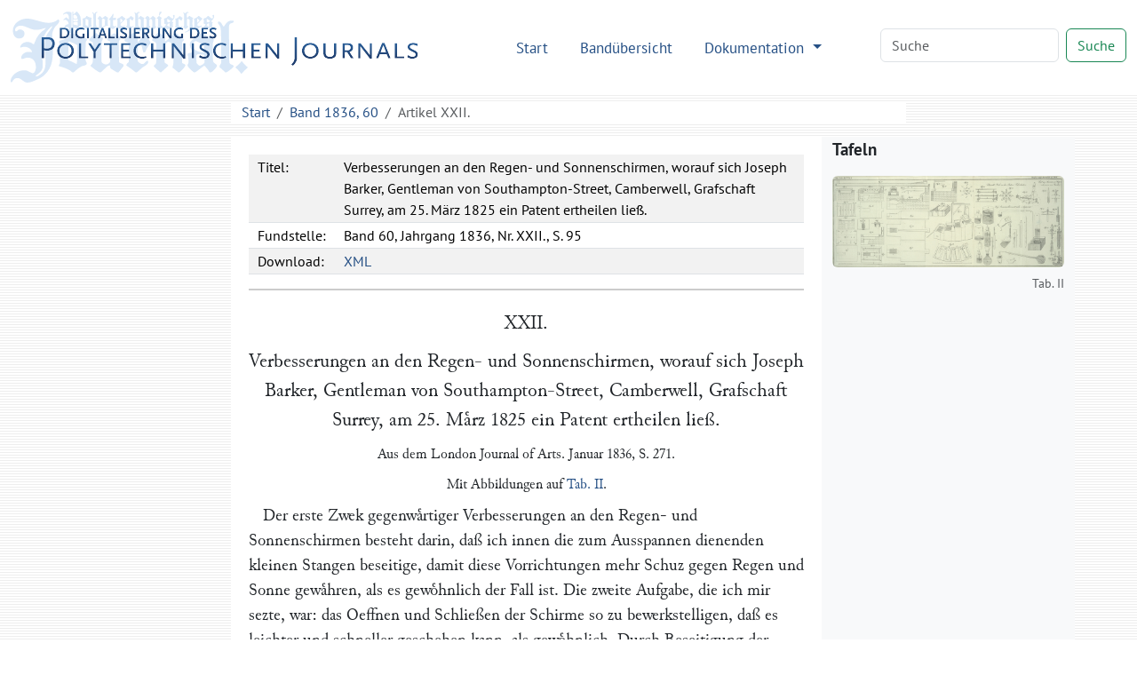

--- FILE ---
content_type: text/html
request_url: http://dingler.bbaw.de/articles/ar060022.html
body_size: 9443
content:
<!DOCTYPE html>
<html lang="de">
   <head>
      <meta http-equiv="Content-Type" content="text/html; charset=UTF-8">
      <meta name="viewport" content="width=device-width, initial-scale=1">
      <title>Verbesserungen an den Regen- und Sonnenschirmen, worauf sich Joseph Barker, Gentleman von Southampton-Street, Camberwell,
         Grafschaft Surrey, am 25. März 1825 ein Patent ertheilen ließ. – Polytechnisches Journal
      </title>
      <link href="/assets/bootstrap/bootstrap.min.css" rel="stylesheet"><script>
      MathJax = {
        tex: {
          inlineMath: [['$$', '$$'], ['\\(', '\\)']]
        },
        svg: {
          fontCache: 'global'
        }
      }
    </script><script type="text/javascript" async="async" src="/assets/js/MathJax/es5/tex-chtml.js" id="MathJax-script"></script><link href="/assets/css/styles.css" rel="stylesheet">
   </head>
   <body class="d-flex flex-column vh-100">
      <header>
         <nav class="navbar navbar-expand-lg bg-white">
            <div class="container-fluid"><a class="navbar-brand" href="/index.html"><img src="/assets/images/logo.svg" height="80" alt="Logo Digitalisierung des Polytechnischen Journals"></a><button class="navbar-toggler" type="button" data-bs-toggle="collapse" data-bs-target="#navbarSupportedContent" aria-controls="navbarSupportedContent" aria-expanded="false" aria-label="Toggle navigation"><span class="navbar-toggler-icon"></span></button><div class="collapse navbar-collapse" id="navbarSupportedContent">
                  <ul class="navbar-nav ms-auto me-5 mb-2 mb-lg-0">
                     <li class="nav-item"><a class="nav-link" aria-current="page" href="/index.html">Start</a></li>
                     <li class="nav-item"><a class="nav-link" href="/volumes/index.html">Bandübersicht</a></li>
                     <li class="nav-item dropdown"><a class="nav-link dropdown-toggle" href="#" role="button" data-bs-toggle="dropdown" aria-expanded="false">
                           Dokumentation
                           </a><ul class="dropdown-menu">
                           <li><a class="dropdown-item" href="/das-polytechnische-journal.html">Das Polytechnische Journal</a></li>
                           <li>
                              <hr class="dropdown-divider">
                           </li>
                           <li class="dropdown-header">Projektdokumentation</li>
                           <li><a class="dropdown-item" href="/digitalisierung.html">Digitalisierung</a></li>
                           <li><a class="dropdown-item" href="/dingler-online.html">Dingler Online</a></li>
                           <li><a class="dropdown-item" href="/modell.html">Textauszeichnung am Modell</a></li>
                           <li><a class="dropdown-item" href="/encoding.html">TEI-Encoding und Editionsprinzipien</a></li>
                           <li><a class="dropdown-item" href="/team.html">Projektteam</a></li>
                           <li>
                              <hr class="dropdown-divider">
                           </li>
                           <li><a class="dropdown-item" href="/publikationen.html">Publikationen</a></li>
                           <li><a class="dropdown-item" href="/nachnutzung.html">Nachnutzung</a></li>
                           <li>
                              <hr class="dropdown-divider">
                           </li>
                           <li><a class="dropdown-item" href="/webseite.html">Hinweise zu dieser Webseite</a></li>
                        </ul>
                     </li>
                  </ul>
                  <form class="d-flex mb-1" role="search" method="get" action="/search.html"><input name="q" id="q-wrapper" class="form-control me-2" type="search" placeholder="Suche" aria-label="Search"><button class="btn btn-outline-success" type="submit">Suche</button></form>
               </div>
            </div>
         </nav>
         <div class="container">
            <div class="row">
               <div class="col-lg-8 col-md-8 mt-2 mx-auto bg-white">
                  <nav aria-label="breadcrumb">
                     <ol class="breadcrumb mb-0">
                        <li class="breadcrumb-item"><a href="/">Start</a></li>
                        <li class="breadcrumb-item"><a href="../volumes/pj060.html">Band 1836, 60</a></li>
                        <li class="breadcrumb-item active" aria-current="page">
                           Artikel
                           XXII.
                        </li>
                     </ol>
                  </nav>
               </div>
            </div>
         </div>
      </header>
      <main class="flex-shrink-0">
         <div class="container mt-3 mb-5">
            <div class="row">
               <div class="col-lg-2"></div>
               <div class="col-lg-7 col-md-8 tei mx-auto">
                  <div class="tei-header" data-volume="pj060" data-barcode="32422556Z">
                     <table>
                        <tr>
                           <td>Titel:</td>
                           <td>Verbesserungen an den Regen- und Sonnenschirmen, worauf sich Joseph Barker, Gentleman von Southampton-Street, Camberwell,
                              Grafschaft Surrey, am 25. März 1825 ein Patent ertheilen ließ.
                           </td>
                        </tr>
                        <tr>
                           <td>Fundstelle:</td>
                           <td>Band 60, Jahrgang 1836, Nr. XXII., S. 95</td>
                        </tr>
                        <tr>
                           <td>Download:</td>
                           <td><a href="/xml/articles/ar060022.xml">XML</a></td>
                        </tr>
                     </table>
                  </div>
                  <div class="tei-text">
                     <span class="tei-front">
                        <span class="tei-titlePart" data-type="number" data-rendition="#center">XXII.</span>
                        <span class="tei-titlePart" data-type="main" data-rendition="#center">Verbesserungen an den Regen- und
                           Sonnenschirmen, worauf sich <span class="tei-persName" data-role="patent_app" data-ref="../database/persons/persons.xml#pers04890">Joseph
                              Barker</span>, Gentleman von Southampton-Street, <span class="tei-placeName" data-ref="../database/places/places.xml#pl000819">Camberwell</span>, Grafschaft
                           Surrey, am <span class="tei-date" data-when="1825-03-25" data-type="dd">25. Maͤrz 1825</span> ein Patent
                           ertheilen ließ.</span>
                        <span class="tei-titlePart" data-type="sub" data-rendition="#center">Aus dem <span class="tei-bibl" data-type="source"><span class="tei-title" data-level="j" data-ref="../database/journals/journals.xml#jour0009">London Journal of Arts</span>. Januar 1836, S.
                              271.</span></span>
                        <span class="tei-titlePart" data-type="sub" data-rendition="#center">Mit Abbildungen auf <span class="tei-ref" data-target="#tab060497">Tab.
                              II</span>.</span>
                        <span class="tei-titlePart" data-type="column">Barker's verbesserte Regen- und Sonnenschirme.</span>
                        </span>
                     <span class="tei-body">
                        <span class="tei-div" data-type="section">
                           <span class="tei-p">Der erste Zwek gegenwaͤrtiger Verbesserungen an den Regen- und
                              Sonnenschirmen besteht darin, daß ich innen die zum Ausspannen dienenden kleinen
                              Stangen beseitige, damit diese Vorrichtungen mehr Schuz gegen Regen und Sonne
                              gewaͤhren, als es gewoͤhnlich der Fall ist. Die zweite Aufgabe, die
                              ich mir sezte, war: das Oeffnen und Schließen der Schirme so zu bewerkstelligen, daß
                              es leichter und schneller geschehen kann, als gewoͤhnlich. Durch Beseitigung
                              der Spannstangen ist man im Stande die Schirme dichter an den Kopf zu bringen, ohne
                              daß man befuͤrchten muß, mit dem Hute oder der sonstigen Kopfbedekung
                              bestaͤndig gegen diese Stangen zu stoßen. Das Oeffnen oder Schließen meiner
                              Regen- und Sonnenschirme geschieht entweder mittelst einer Schraube, oder
                              durch eine Verbindung einer Schraube mit einem Schieber, oder durch eine Zahnstange
                              und ein Getrieb, welches in oder zunaͤchst an dem Griffe des Schirmes
                              angebracht ist, indem diese Apparate auf eine Stange oder eine Roͤhre wirken,
                              die sich von diesen Vorrichtungen aus innerhalb des Rohres oder der Roͤhre,
                              die den Stiel des Schirmes bildet, bis an das obere Ende empor erstrekt, und
                              daselbst mit einer Art von Hut, an welchem die Ausspanner befestigt sind, in
                              Verbindung steht. Die Schirme lassen sich auf diese Weise mit groͤßter
                              Leichtigkeit und Geschwindigkeit oͤffnen und schließen; und wenn sie
                              geschlossen sind, so werden die Staͤbchen gehindert wieder aus einander zu
                              treten, indem der Hut, an welchem die Ausspanner befestigt sind, uͤber die
                              Schultern, die an den metallenen Enden angebracht sind, schließt. Sollte man es
                              fuͤr noͤthig halten, so koͤnnten die Staͤbchen
                              uͤberdieß auch <span class="tei-pb" data-n="95" data-facs="32422556Z/00000113" data-xml-id="pj060_pb095"></span>noch durch einen Ring, der sich uͤber den Hut und die Enden der Ausspanner
                              herab erstrekt, dicht an den Stiel des Regenschirmes gehalten werden.</span>
                           <span class="tei-p"><span class="tei-ref" data-rend="new" data-target="image_markup/tab060497.xml#fig060497_24">Fig. 24</span> ist
                              ein Durchschnitt durch den Stiel und den Griff eines Schirmes, woraus man die
                              meisten zur Erlaͤuterung meiner Verbesserungen noͤthigen Theile
                              ersieht. Die Staͤbchen sind ausgespannt, oder in jener Stellung, die sie
                              haben, wenn der Schirm geoͤffnet worden ist. <span class="tei-ref" data-rend="new" data-target="image_markup/tab060497.xml#fig060497_25">Fig. 25</span> zeigt einen
                              anderen aͤhnlichen Schirm, an welchem man die Staͤbchen
                              zusammengelegt, und zur Verhuͤtung ihres Auseinanderfallens durch den Hut und
                              einen Ring zuruͤkgehalten sieht, indem an dieser Art von Schirmen der
                              gewoͤhnliche Federhaken nicht anwendbar ist.</span>
                           <span class="tei-p"><span class="tei-hi" data-rendition="#roman">a, a</span> sind die Fischbeinstaͤbchen; <span class="tei-hi" data-rendition="#roman">b, b</span> die Ausspanner; <span class="tei-hi" data-rendition="#roman">c</span> ist
                              der Haken des Griffes, und <span class="tei-hi" data-rendition="#roman">d, d</span> der hohle Stiel. Die
                              Fischbeinstaͤbchen sind an dem Rade oder an dem ausgekerbten Kranze <span class="tei-hi" data-rendition="#roman">e</span>, welcher sich an dem oberen Ende befindet, mittelst
                              eines Drahtes befestigt, der durch Loͤcher gezogen ist, welche an den Enden
                              der Staͤbchen in den metallenen Spizen oder Stiefeln <span class="tei-hi" data-rendition="#roman">f, f</span> angebracht sind, gleichwie dieß an den gewoͤhnlichen Schirmen
                              der Fall ist. Der Kranz <span class="tei-hi" data-rendition="#roman">e</span> ist auf solche Weise schief an
                              den Stiel <span class="tei-hi" data-rendition="#roman">d</span> genietet, daß die Nieten, wenn man sich
                              solcher zur Befestigung bedient, dem Durchgange des Stabes durch den hohlen Stiel
                              durchaus nicht hinderlich sind.</span>
                           <span class="tei-p">Die Ausspanner <span class="tei-hi" data-rendition="#roman">b</span> stehen an dem einen Ende mit den
                              Fischbeinstaͤbchen <span class="tei-hi" data-rendition="#roman">a</span> in Verbindung,
                              waͤhrend sie an dem anderen Ende, welches gabelfoͤrmig oder anders
                              gebildet seyn kann, an dem Hute <span class="tei-hi" data-rendition="#roman">g, g</span> festgemacht sind,
                              und zwar mittelst Draͤhten, welche durch Loͤcher in den
                              gabelfoͤrmigen oder oberen Enden der Ausspanner gezogen werden. Der Hut <span class="tei-hi" data-rendition="#roman">g</span> ist an die Roͤhre <span class="tei-hi" data-rendition="#roman">h</span>
                              geloͤthet, und diese schiebt sich frei an dem oberen Theile des Stieles; sie
                              fuͤhrt auch den Ring <span class="tei-hi" data-rendition="#roman">i</span>, der spaͤter
                              beschrieben werden soll, und der sich eine kurze Streke entlang an der Roͤhre
                              <span class="tei-hi" data-rendition="#roman">h</span> schieben laͤßt.</span>
                           <span class="tei-p">Der Ring <span class="tei-hi" data-rendition="#roman">i</span> steht durch, einen starken Stift oder eine
                              Niete <span class="tei-hi" data-rendition="#roman">j</span> mit dem inneren Stiele <span class="tei-hi" data-rendition="#roman">k</span> in Verbindung. In dem oberen Theile des Stieles sind zwei lange Spalten
                              <span class="tei-hi" data-rendition="#roman">l</span>, in der Roͤhre <span class="tei-hi" data-rendition="#roman">h</span> hingegen zwei kurze Spalten oder Fenster angebracht, in denen sich der
                              Zapfen <span class="tei-hi" data-rendition="#roman">j</span> auf und nieder bewegen kann, je nachdem der
                              Regenschirm geoͤffnet oder geschlossen wird. Das untere Ende des Stieles <span class="tei-hi" data-rendition="#roman">k</span> ist fest mit Nieten oder auf andere Weise an der
                              Roͤhre <span class="tei-hi" data-rendition="#roman">m</span> befestigt, in der sowohl die
                              Mutterschraube <span class="tei-hi" data-rendition="#roman">n, n,</span> als auch die beiden Fuͤhrer
                              0,0, die man in <span class="tei-ref" data-rend="new" data-target="image_markup/tab060497.xml#fig060497_26">Fig. 26</span> und <span class="tei-ref" data-rend="new" data-target="image_markup/tab060497.xml#fig060497_27">27</span> einzeln fuͤr
                              sich abgebildet sieht, festgemacht sind. Diese Fuͤhrer <span class="tei-hi" data-rendition="#roman">o, o</span> bewegen sich in Falzen oder Rinnen, welche zu diesem Behufe in dem
                              unteren oder Griffstuͤke des Schirmstieles <span class="tei-pb" data-n="96" data-facs="32422556Z/00000114" data-xml-id="pj060_pb096"></span>angebracht sind. <span class="tei-hi" data-rendition="#roman">q</span> ist ein Halsring oder ein Aufhaͤlter, den man
                              in <span class="tei-ref" data-rend="new" data-target="image_markup/tab060497.xml#fig060497_28">Fig. 28</span>
                              abgebildet sieht, und der mit Nieten oder auf andere Weise an dem Ende des
                              Schirmstieles festgemacht ist. <span class="tei-hi" data-rendition="#roman">r</span> ist die Spindel und <span class="tei-hi" data-rendition="#roman">s</span> das Gewinde der maͤnnlichen Schraube, und diese
                              Spindel ist auf eine sichere Weise mit Nieten oder sonst anders an dem Haken <span class="tei-hi" data-rendition="#roman">c</span> befestigt. An der Spindel <span class="tei-hi" data-rendition="#roman">r</span> befindet sich auch der zweite Aufhaͤlter <span class="tei-hi" data-rendition="#roman">t</span>, der in <span class="tei-ref" data-rend="new" data-target="image_markup/tab060497.xml#fig060497_29">Fig. 29</span> einzeln abgebildet ist, mit Nieten festgemacht.</span>
                           <span class="tei-p">Der Zwek dieser Aufhaͤlter ist, zu verhuͤten, daß die Schraube beim
                              Oeffnen des Schirmes nicht eher zuruͤkwirken kann, als bis der Schirm
                              vollkommen ausgespannt ist. In lezterem Falle wird der Schirm dadurch offen
                              erhalten, daß die Schulter einer in dem Gewinde der Mutterschraube befindlichen
                              Auskerbung <span class="tei-hi" data-rendition="#roman">u</span> in eine entsprechende, in dem Gewinde der
                              maͤnnlichen Schraube <span class="tei-hi" data-rendition="#roman">s</span> befindliche Auskerbung <span class="tei-hi" data-rendition="#roman">v</span> einfaͤllt, wie in <span class="tei-ref" data-rend="new" data-target="image_markup/tab060497.xml#fig060497_24">Fig. 24</span> angedeutet ist.
                              Das Stuͤk <span class="tei-hi" data-rendition="#roman">q</span> haͤlt, indem es an dem Stiele
                              befestigt ist, den Druk, den der Schirm, wenn er ausgespannt ist, nach Abwarts
                              ausuͤbt, auf; und die Schulter <span class="tei-hi" data-rendition="#roman">w</span> der
                              Schraubenspindel <span class="tei-hi" data-rendition="#roman">r</span> verhindert, indem sie sich gegen den
                              Bodentheil bewegt, daß die maͤnnliche Schraube nicht weiter in den Stiel
                              gezogen wird, als noͤthig ist, damit die beiden Stuͤke <span class="tei-hi" data-rendition="#roman">q</span> und <span class="tei-hi" data-rendition="#roman">t</span> beim Umdrehen der
                              maͤnnlichen Schraube an einander voruͤbergehen koͤnnen.</span>
                           <span class="tei-p">Nach Vorausschikung der Beschreibung der einzelnen Theile will ich nunmehr versuchen
                              zu zeigen, wie dieselben beim Oeffnen und Schließen der Schirme arbeiten. Wenn der
                              Schirm geschlossen ist, so haben sich die inneren schief abgedachten Seiten des
                              Hutes <span class="tei-hi" data-rendition="#roman">g</span> uͤber den schiefen Enden der Stiefel oder
                              Spizen <span class="tei-hi" data-rendition="#roman">f</span>, wie <span class="tei-ref" data-rend="new" data-target="image_markup/tab060497.xml#fig060497_25">Fig. 25</span> zeigt,
                              geschlossen, und dadurch sind die Fischbeinstaͤbchen gehindert aus einander
                              zu fallen. Zu noch groͤßerer Sicherheit ist auch noch der Ring <span class="tei-hi" data-rendition="#roman">i</span> angebracht, der uͤber den Hut <span class="tei-hi" data-rendition="#roman">g</span> und uͤber die Enden der Ausspanner <span class="tei-hi" data-rendition="#roman">b</span> herabgezogen ist und das Ganze in dieser Stellung
                              erhaͤlt. Will man den Schirm ausspannen, so dreht man den Griff <span class="tei-hi" data-rendition="#roman">c</span> nach Rechts herum, wo sich dann die Spindel <span class="tei-hi" data-rendition="#roman">r</span>, die maͤnnliche Schraube <span class="tei-hi" data-rendition="#roman">s</span> und der Aufhaͤlter <span class="tei-hi" data-rendition="#roman">t</span> gleichfalls
                              umdrehen werden, so daß die maͤnnliche Schraube auf die Mutterschraube <span class="tei-hi" data-rendition="#roman">n</span> wirkt, und dieselbe zwingt zugleich mit dem inneren
                              Stiele <span class="tei-hi" data-rendition="#roman">k</span> emporzusteigen, indem die Mutterschraube <span class="tei-hi" data-rendition="#roman">n</span> durch die Fuͤhrer <span class="tei-hi" data-rendition="#roman">o</span>
                              und die Falzen oder Furchen <span class="tei-hi" data-rendition="#roman">p</span> verhindert ist sich
                              umzudrehen. Der Stiel <span class="tei-hi" data-rendition="#roman">k</span> fuͤhrt hiebei, indem er
                              emporsteigt, zuerst den Ring <span class="tei-hi" data-rendition="#roman">i</span> mit sich; und sobald
                              dieser uͤber die Enden der Ausspanner bis in jene Stellung emporgelangt ist,
                              welche man in <span class="tei-ref" data-rend="new" data-target="image_markup/tab060497.xml#fig060497_25">Fig.
                                 25</span> durch Punkte angedeutet sieht, wird sich der Zapfen oder die Niete in
                              der furzen Spalte der Roͤhre <span class="tei-hi" data-rendition="#roman">h</span> so weit empor
                              bewegt <span class="tei-pb" data-n="97" data-facs="32422556Z/00000115" data-xml-id="pj060_pb097"></span>haben, daß die
                              Fischbeinstaͤbchen ausgespannt werden koͤnnen. Dieß Leztere geschieht,
                              indem man den Stiel <span class="tei-hi" data-rendition="#roman">k</span> noch weiter emporhebt, und damit
                              auch den Ring <span class="tei-hi" data-rendition="#roman">i</span>, die Roͤhre <span class="tei-hi" data-rendition="#roman">h</span> und den Hut <span class="tei-hi" data-rendition="#roman">g</span> empor
                              bewegt, so daß lezterer die Ausspanner aufzieht, und dadurch die
                              Fischbeinstaͤbchen in die aus <span class="tei-ref" data-rend="new" data-target="image_markup/tab060497.xml#fig060497_24">Fig. 24</span> ersichtliche
                              Stellung bringt. Sobald die Auskerbung <span class="tei-hi" data-rendition="#roman">u</span> der Schraube
                              <span class="tei-hi" data-rendition="#roman">n</span> mit der Auskerbung <span class="tei-hi" data-rendition="#roman">v</span>
                              der Schraube <span class="tei-hi" data-rendition="#roman">s</span> in Beruͤhrung kommt, wird der
                              Schirm hinreichend ausgespannt seyn, wo dann die Auskerbung die Ruͤkkehr der
                              Mutterschraube verhindert, so daß der Schirm folglich ausgespannt bleibt.</span>
                           <span class="tei-p">Will man hingegen den Schirm schließen, so dreht man den Griff nach entgegengesezter
                              Richtung, wo dann die beiden Auskerbungen <span class="tei-hi" data-rendition="#roman">u</span> und <span class="tei-hi" data-rendition="#roman">v</span> aus einander treten werden, und die Mutterschraube
                              leicht der Bewegung der maͤnnlichen Schraube folgen wird, indem sie durch die
                              Kraft des Schirmes und seines Ueberzuges niedergedruͤkt wird. Die an den
                              beiden Aufhaͤltern <span class="tei-hi" data-rendition="#roman">q</span> und <span class="tei-hi" data-rendition="#roman">t</span> befindlichen Auskerbungen werden an einander voruͤbergehen,
                              waͤhrend die maͤnnliche Schraube umgedreht wird. Durch weitere
                              Bewegung der maͤnnlichen Schraube wird endlich der Hut <span class="tei-hi" data-rendition="#roman">g</span> und der Ring <span class="tei-hi" data-rendition="#roman">i</span> in die aus <span class="tei-ref" data-rend="new" data-target="image_markup/tab060497.xml#fig060497_25">Fig. 25</span> ersichtliche
                              Stellung herab gebracht.</span>
                           <span class="tei-p"><span class="tei-ref" data-rend="new" data-target="image_markup/tab060497.xml#fig060497_30">Fig. 30</span> und
                              <span class="tei-ref" data-rend="new" data-target="image_markup/tab060497.xml#fig060497_31">31</span> sind
                              Durchschnitte des oberen Theiles eines Schirmes, woran der Hut <span class="tei-hi" data-rendition="#roman">g</span> und der Ring <span class="tei-hi" data-rendition="#roman">i</span> etwas
                              modificirt sind. <span class="tei-ref" data-rend="new" data-target="image_markup/tab060497.xml#fig060497_30">Fig. 30</span> zeigt die Theile in der Stellung, die sie haben, wenn der Schirm
                              geschlossen ist, waͤhrend man sie in <span class="tei-ref" data-rend="new" data-target="image_markup/tab060497.xml#fig060497_31">Fig. 31</span> in ausgespanntem
                              Zustande ersieht. Hier endet sich der Stiel des Schirmes an der oberen Seite des
                              oberen Kranzes <span class="tei-hi" data-rendition="#roman">e</span>, und sowohl der Hut <span class="tei-hi" data-rendition="#roman">g</span> als die Roͤhre <span class="tei-hi" data-rendition="#roman">h</span>
                              sind so aufgezogen, daß sie sich an dem inneren Stiele <span class="tei-hi" data-rendition="#roman">k</span>
                              anstatt an dem Schirmstoke schieben, wie dieß bei der ersten Art von Regenschirmen
                              der Fall war. Der Hut <span class="tei-hi" data-rendition="#roman">i</span> ist an einem Stuͤke Rohr
                              oder an einer Roͤhre befestigt, welche dem Stoke gleich ist, und welche
                              mittelst einer Niete eine kurze Streke ober dem Hute <span class="tei-hi" data-rendition="#roman">g</span>
                              an dem inneren Stiele <span class="tei-hi" data-rendition="#roman">k</span> befestigt ist.</span>
                           <span class="tei-p">Ist ein Regenschirm dieser Art geschlossen, so befinden sich die einzelnen Theile in
                              der aus <span class="tei-ref" data-rend="new" data-target="image_markup/tab060497.xml#fig060497_30">Fig.
                                 30</span> ersichtlichen Stellung; dreht man hingegen die maͤnnliche
                              Schraube um, so daß der innere Stiel <span class="tei-hi" data-rendition="#roman">k</span> emporsteigt, so
                              wird zuerst der Ring <span class="tei-hi" data-rendition="#roman">i</span> mit dem oberen Theile des Stieles
                              emporgehoben werden; und sobald der Ring <span class="tei-hi" data-rendition="#roman">i</span> von den
                              Fischbeinstaͤbchen und Ausspannern frei geworden ist, wird der Grund der
                              kurzen in dem Stiele <span class="tei-hi" data-rendition="#roman">k</span> befindlichen Spalte mit der Niete
                              <span class="tei-hi" data-rendition="#roman">j</span> in Beruͤhrung kommen, wo dann der Hut <span class="tei-hi" data-rendition="#roman">g</span> emporgehoben und damit das Ausspannen der
                              Staͤbchen bewirkt werden wird. Dreht man den Griff nach entgegengesezter
                              Richtung, so wird der Schirm dagegen <span class="tei-pb" data-n="98" data-facs="32422556Z/00000116" data-xml-id="pj060_pb098"></span>auf dieselbe Weise, auf welche dieß fruͤher
                              angedeutet wurde, geschlossen werden.</span>
                           <span class="tei-p"><span class="tei-ref" data-rend="new" data-target="image_markup/tab060497.xml#fig060497_32">Fig. 32</span> zeigt
                              den oberen Theil eines Schirmes, woran eine andere Modification der
                              Patentvorrichtung angebracht ist, von Außen. Hier sind naͤmlich die
                              Ausspanner nicht an dem Hute <span class="tei-hi" data-rendition="#roman">g</span>, wie dieß bei den
                              fruͤheren Vorrichtungen der Fall war, sondern an einem verschiebbaren Ringe
                              <span class="tei-hi" data-rendition="#roman">x</span> befestigt, der sich außer dem Ringe <span class="tei-hi" data-rendition="#roman">i</span> befindet. Der Ring <span class="tei-hi" data-rendition="#roman">i</span> ist,
                              wenn der Schirm geschlossen ist, uͤber die Enden der
                              Fischbeinstaͤbchen herabgezogen; so wie hingegen der Stiel <span class="tei-hi" data-rendition="#roman">k</span> emporgehoben wird, steigt auch der Ring <span class="tei-hi" data-rendition="#roman">i</span> empor, so daß die Staͤbchen frei werden, und
                              bei weiterem Emporsteigen des Ringes, wobei die an dem hohlen Theile des Ringes
                              befindliche Randleiste den Ring <span class="tei-hi" data-rendition="#roman">x</span> aufnimmt, ausgespannt
                              werden koͤnnen, wie man sie in <span class="tei-ref" data-rend="new" data-target="image_markup/tab060497.xml#fig060497_9">Fig. 9</span> ersieht. Zieht man
                              den Stiel hingegen herab, so tritt die entgegengesezte Bewegung ein.</span>
                           <span class="tei-p"><span class="tei-ref" data-rend="new" data-target="image_markup/tab060497.xml#fig060497_33">Fig. 33</span> zeigt
                              eine Vorrichtung, an der die zum Heben und Senken des Stieles <span class="tei-hi" data-rendition="#roman">k</span> dienende Bewegung durch Verbindung der Schieber- mit der
                              Schraubenbewegung hervorgebracht wird. Hier In diesem Falle fuͤhrt der innere
                              Stiel <span class="tei-hi" data-rendition="#roman">k</span> die eine der Schrauben <span class="tei-hi" data-rendition="#roman">n,</span> waͤhrend die andere <span class="tei-hi" data-rendition="#roman">s</span> mit dem oberen
                              Ende der Spindel <span class="tei-hi" data-rendition="#roman">r</span>, die in dem Griffe festgemacht ist,
                              in Verbindung steht. <span class="tei-ref" data-rend="new" data-target="image_markup/tab060497.xml#fig060497_33">Fig. 33</span> zeigt die Theile
                              in der Stellung, die sie haben, wenn der Schirm geoͤffnet ist. <span class="tei-hi" data-rendition="#roman">d</span> ist der Stiel des Schirmes, an dessen unterem Ende
                              eine Roͤhre befestigt ist. <span class="tei-hi" data-rendition="#roman">y</span> ist eine
                              Roͤhre, die einen Theil des Griffes ausmacht, und die je nach dem Geschmake
                              des Fabrikanten auf irgend eine beliebige Art und Weise uͤberzogen werden
                              kann. <span class="tei-hi" data-rendition="#roman">q</span> ist der Aufhaͤlter fuͤr die
                              Schrauben, welche hier in diesem Falle keiner Auskerbungen beduͤrfen. <span class="tei-hi" data-rendition="#roman">z</span> ist eine Art von Bajonnetbefestigung, die dadurch
                              gebildet wird, daß sich ein Zapfen, welcher an dem Ende des Stieles <span class="tei-hi" data-rendition="#roman">d</span> aus der Roͤhre hervorragt, in einer in der
                              Roͤhre <span class="tei-hi" data-rendition="#roman">y</span> angebrachten Spalte bewegt. Will man
                              diesen Schirm ausspannen, so haͤlt man dessen Stiel mit der einen Hand, und
                              dreht die Roͤhre <span class="tei-hi" data-rendition="#roman">y</span> etwas weniges nach Links, so
                              daß der Zapfen aus der an dem oberen Ende der Spalte befindlichen Auskerbung frei
                              gemacht wird; dann erst bewegt man die Roͤhre oder den Griff <span class="tei-hi" data-rendition="#roman">y</span> nach Aufwaͤrts, wodurch der Ring <span class="tei-hi" data-rendition="#roman">i</span> entfernt und der Schirm zum Theil geoͤffnet
                              wird. Ist der Zapfen am Grunde der Spalte <span class="tei-hi" data-rendition="#roman">z</span> angelangt,
                              so wird der Haken des Griffes nach Rechts umgedreht, wo dann die Schrauben in
                              Thaͤtigkeit kommen werden, und wo dann der Schirm vollkommen ausgespannt ist,
                              sobald die Auskerbungen <span class="tei-hi" data-rendition="#roman">u</span> und <span class="tei-hi" data-rendition="#roman">v</span> mit einander in Beruͤhrung kommen, wie dieß in der Zeichnung
                              angedeutet ist. Um diese Zeit befindet sich der Zapfen in der Auskerbung am unteren
                              <span class="tei-pb" data-n="99" data-facs="32422556Z/00000117" data-xml-id="pj060_pb099"></span>Ende der Spalte <span class="tei-hi" data-rendition="#roman">z</span>. Die Schraube <span class="tei-hi" data-rendition="#roman">n</span> wird durch
                              Fuͤhrer, die in Fugen, welche sich in der Roͤhre <span class="tei-hi" data-rendition="#roman">y</span> befinden, auf- und niedersteigen, sich
                              umzudrehen verhindert.<span class="tei-note" data-place="bottom" data-anchored="true" data-n="17)"><span class="tei-pb" data-n="99" data-facs="32422556Z/00000117" data-xml-id="pj060_pb099_n17"></span><span class="tei-p">Wir muͤssen hier bemerken, daß in den Originalabbildungen sowohl an
                                    dieser <span class="tei-ref" data-rend="new" data-target="image_markup/tab060497.xml#fig060497_33">Fig.
                                       33</span>, als an einigen der vorhergehenden Figuren mehrere der
                                    einzelnen Theile nicht mit den entsprechenden Buchstaben bezeichnet
                                    sind.</span><span class="tei-p" data-rendition="#right">A. d. R.</span></span>
                              </span>
                           <span class="tei-p">Fuͤr den Arbeiter bemerke ich, daß ich die Ausspanner an dem in den Hut
                              eingesezten Ende gabelfoͤrmig bilde, um den Fischbeinstaͤbchen mehr
                              Staͤtigkeit zu geben. Die Ausspanner koͤnnen fuͤr Sonnenschirme
                              2 bis 6 und fuͤr Regenschirme 6 bis 11 Zoll Laͤnge haben; sind sie
                              sehr kurz, so muß man die Fischbeinstaͤbchen an der einen Seite des unteren
                              Dritthelles etwas verduͤnnen. Bringt man einen Ring in Anwendung, so ist es
                              besser, wenn man den Schirmen gleich den gewoͤhnlichen Sonnenschirmen eine
                              Woͤlbung gibt; bedient man sich hingegen keines Ringes, so kann der Ueberzug
                              wie an den gewoͤhnlichen Regenschirmen angebracht und am Scheitel mit einer
                              ausgebauchten oder glokenfoͤrmigen Zwinge, welche mit schiefen Nieten oder
                              einer Schraube in der Roͤhre <span class="tei-hi" data-rendition="#roman">h</span> befestigt wird,
                              bedekt werden.</span>
                           <span class="tei-p">Beim Zusammensezen der Schirme hat man zu beruͤksichtigen, daß, indem sich der
                              Aufhaͤlter <span class="tei-hi" data-rendition="#roman">q</span> zwischen dem Aufhaͤlter <span class="tei-hi" data-rendition="#roman">t</span> und der Schulter <span class="tei-hi" data-rendition="#roman">w</span> frei an
                              der Spindel <span class="tei-hi" data-rendition="#roman">r</span> zu bewegen hat, die Nieten, womit der
                              Aufhaͤlter <span class="tei-hi" data-rendition="#roman">q</span> in dem Stiele befestigt wird,
                              fruͤher eingetrieben werden muͤssen, als der Haken <span class="tei-hi" data-rendition="#roman">c</span> eingesezt wird. Wenn der Aufhaͤlter <span class="tei-hi" data-rendition="#roman">q</span> zu wenig Substanz darbietet, als daß Loͤcher in
                              denselben gebohrt werden koͤnnten, genuͤgt es an beiden Seiten
                              Auskerbungen von solcher Tiefe anzubringen, daß die Nieten darin liegen
                              koͤnnen. Die Schraube kann aus Messing, Eisen, Stahl oder irgend einem
                              anderen dauerhaften Materiale verfertigt werden. Die Aufhaͤlter bestehen am
                              besten aus Eisen oder Stahl, in dem sie sich sonst zu leicht ausnuͤzen.
                              Verfertigt man die Griffe aus Elfenbein, so ist es gut, wenn man das dem Haken <span class="tei-hi" data-rendition="#roman">c</span> zunaͤchst gelegene Ende mit einem Hute zum
                              Anschrauben versieht, damit dieser Hut die Enden der Furchen oder Falzen
                              schuͤzt, in welchen sich die Fuͤhrer zu bewegen haben. Dieser Hut wird
                              vor dem Haken <span class="tei-hi" data-rendition="#roman">c</span> angesezt. Der innere Stiel kann entweder
                              aus einem duͤnnen Roͤhre oder aus Holz oder auch aus einer
                              duͤnnen Roͤhre verfertigt werden.</span>
                           <span class="tei-p">Ich habe hier der groͤßeren Deutlichkeit wegen mancherlei Modificationen
                              beschrieben, muß aber dennoch bemerken, daß ich mich auf leine bestimmte Form der
                              einzelnen Theile beschranke, in dem diese mannigfach abgeaͤndert werden kann.
                              Auch erklaͤre ich, daß ich weder das Anbringen der Ausspanner an der
                              Außenseite oder uͤber <span class="tei-pb" data-n="100" data-facs="32422556Z/00000118" data-xml-id="pj060_pb100"></span>den Staͤbchen, noch irgend eine andere bereits
                              schon fruͤher bekannt gewesene Vorrichtung als meine Erfindung in Anspruch
                              nehme.</span>
                           </span>
                        </span>
                     
                  </div>
               </div>
               <div class="col-lg-3 bg-light">
                  <p style="font-size:14pt; font-weight:bold">Tafeln</p><a href="/images/pj060/32422556Z/tab060497.png" target="_blank">
                     <figure class="figure"><img src="/images/pj060/thumbs/tab060497_800.jpg" class="figure-img img-fluid rounded" alt="Tafel Tab.&#xA;                                    II"><figcaption class="figure-caption text-end">Tab.
                           II
                        </figcaption>
                     </figure></a></div>
            </div>
         </div>
      </main>
      <footer class="footer mt-auto py-3 bg-light">
         <div class="container">
            <p class="text-muted">
               Die Textdigitalisate des Polytechnischen Journals stehen unter der
               Lizenz <a href="https://creativecommons.org/licenses/by-sa/4.0/deed.de">Creative Commons BY-SA 4.0</a>.
               
               Der Rechtestatus, beziehungsweise die Lizenz der Bilddigitalisate ist in den Metadaten
               der jeweiligen Objekte in den <a href="https://digital.slub-dresden.de/kollektionen/30">Digitalen
                  Sammlungen der SLUB Dresden</a> angegeben. Weitere Informationen finden Sie in unseren
               <a href="/nutzungsbedingungen.html">Nutzungsbedingungen</a>.
               
            </p>
            <p class="text-center"><a href="/datenschutz.html">Datenschutz</a>
               |
               <a href="/impressum.html">Impressum</a></p>
         </div>
      </footer><script src="/assets/bootstrap/bootstrap.min.js"></script><script src="/assets/js/jquery-3.7.1.min.js"></script><script src="/assets/js/scripts.js"></script><script>
      var _paq = window._paq = window._paq || [];
      /* tracker methods like "setCustomDimension" should be called before "trackPageView" */
      _paq.push(['trackPageView']);
      _paq.push(['enableLinkTracking']);
      (function() {
        var u="https://stats.dwds.de/";
        _paq.push(['setTrackerUrl', u+'matomo.php']);
        _paq.push(['setSiteId', '3']);
        _paq.push(['enableLinkTracking']);
        _paq.push(['trackPageView']);
        _paq.push(['trackVisibleContentImpressions']);
        var d=document, g=d.createElement('script'), s=d.getElementsByTagName('script')[0];
        g.async=true; g.src=u+'matomo.js'; s.parentNode.insertBefore(g,s);
      })();
    </script><noscript>
         <p><img src="https://stats.dwds.de/matomo.php?idsite=3&amp;rec=1" style="border:0" alt=""></p>
      </noscript>
   </body>
</html>